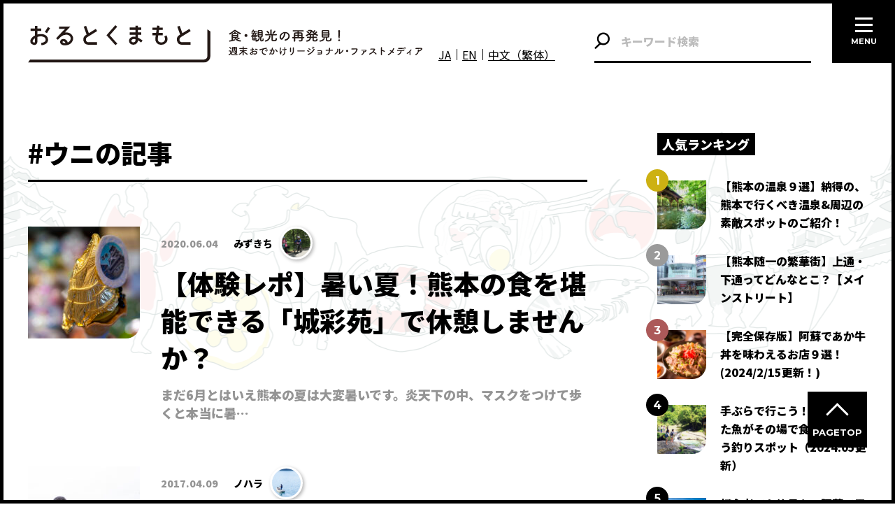

--- FILE ---
content_type: text/html; charset=UTF-8
request_url: https://akumamoto.jp/archives/tag/%E3%82%A6%E3%83%8B
body_size: 15101
content:
<!DOCTYPE html>
<html lang="ja">
<head>
<meta charset="utf-8">
<meta name="viewport" content="width=device-width, initial-scale=1">
<script src="https://akumamoto.jp/wp/wp-content/themes/akumamoto/js/viewport.js"></script>
<meta http-equiv="X-UA-Compatible" content="IE=edge">
<title>ウニ | おるとくまもと</title>

		<!-- All in One SEO 4.9.3 - aioseo.com -->
	<meta name="robots" content="max-image-preview:large" />
	<meta name="google-site-verification" content="qTyJIC1gue32ky6xC6G8o-zCMajHW57uBIZs3oR3epU" />
	<meta name="keywords" content="熊本城.kumamotojo,熊本.kumamoto,特別公開,城彩苑,あじさい,ウニ,雲丹,うにコロッケ,ソフトクリーム,かき氷,天草海まる,五木屋本舗,生うに豆腐,お茶の泉園,金箔ソフト" />
	<link rel="canonical" href="https://akumamoto.jp/archives/tag/%e3%82%a6%e3%83%8b" />
	<meta name="generator" content="All in One SEO (AIOSEO) 4.9.3" />

		<!-- Google tag (gtag.js) -->
<script async src="https://www.googletagmanager.com/gtag/js?id=G-6P4B9X7128"></script>
<script>
window.dataLayer = window.dataLayer || [];
function gtag(){dataLayer.push(arguments);}
gtag('js', new Date());
gtag('config', 'G-6P4B9X7128');
</script>
<!-- END Google tag (gtag.js) -->
		<script type="application/ld+json" class="aioseo-schema">
			{"@context":"https:\/\/schema.org","@graph":[{"@type":"BreadcrumbList","@id":"https:\/\/akumamoto.jp\/archives\/tag\/%E3%82%A6%E3%83%8B#breadcrumblist","itemListElement":[{"@type":"ListItem","@id":"https:\/\/akumamoto.jp#listItem","position":1,"name":"\u30db\u30fc\u30e0","item":"https:\/\/akumamoto.jp","nextItem":{"@type":"ListItem","@id":"https:\/\/akumamoto.jp\/archives\/tag\/%e3%82%a6%e3%83%8b#listItem","name":"\u30a6\u30cb"}},{"@type":"ListItem","@id":"https:\/\/akumamoto.jp\/archives\/tag\/%e3%82%a6%e3%83%8b#listItem","position":2,"name":"\u30a6\u30cb","previousItem":{"@type":"ListItem","@id":"https:\/\/akumamoto.jp#listItem","name":"\u30db\u30fc\u30e0"}}]},{"@type":"CollectionPage","@id":"https:\/\/akumamoto.jp\/archives\/tag\/%E3%82%A6%E3%83%8B#collectionpage","url":"https:\/\/akumamoto.jp\/archives\/tag\/%E3%82%A6%E3%83%8B","name":"\u30a6\u30cb | \u304a\u308b\u3068\u304f\u307e\u3082\u3068","inLanguage":"ja","isPartOf":{"@id":"https:\/\/akumamoto.jp\/#website"},"breadcrumb":{"@id":"https:\/\/akumamoto.jp\/archives\/tag\/%E3%82%A6%E3%83%8B#breadcrumblist"}},{"@type":"Organization","@id":"https:\/\/akumamoto.jp\/#organization","name":"\u304a\u308b\u3068\u304f\u307e\u3082\u3068","description":"\u718a\u672c\u3092\u3082\u3063\u3068\u597d\u304d\u306b\u306a\u308b\u6700\u65b0\u60c5\u5831\u306e\u767a\u4fe1\u30e1\u30c7\u30a3\u30a2\u3010\u304a\u308b\u3068\u304f\u307e\u3082\u3068\u3011","url":"https:\/\/akumamoto.jp\/","telephone":"+81962766655","logo":{"@type":"ImageObject","url":"https:\/\/akumamoto.jp\/wp\/wp-content\/uploads\/2024\/02\/ogp.png","@id":"https:\/\/akumamoto.jp\/archives\/tag\/%E3%82%A6%E3%83%8B\/#organizationLogo","width":1200,"height":1200},"image":{"@id":"https:\/\/akumamoto.jp\/archives\/tag\/%E3%82%A6%E3%83%8B\/#organizationLogo"},"sameAs":["https:\/\/www.instagram.com\/altkumamoto\/"]},{"@type":"WebSite","@id":"https:\/\/akumamoto.jp\/#website","url":"https:\/\/akumamoto.jp\/","name":"\u304a\u308b\u3068\u304f\u307e\u3082\u3068","description":"\u718a\u672c\u3092\u3082\u3063\u3068\u597d\u304d\u306b\u306a\u308b\u6700\u65b0\u60c5\u5831\u306e\u767a\u4fe1\u30e1\u30c7\u30a3\u30a2\u3010\u304a\u308b\u3068\u304f\u307e\u3082\u3068\u3011","inLanguage":"ja","publisher":{"@id":"https:\/\/akumamoto.jp\/#organization"}}]}
		</script>
		<!-- All in One SEO -->

<link rel='dns-prefetch' href='//cdnjs.cloudflare.com' />
<link rel='dns-prefetch' href='//use.fontawesome.com' />
<link rel='dns-prefetch' href='//s.w.org' />
<script id="wpp-js" src="https://akumamoto.jp/wp/wp-content/plugins/wordpress-popular-posts/assets/js/wpp.min.js?ver=7.3.3" data-sampling="0" data-sampling-rate="100" data-api-url="https://akumamoto.jp/wp-json/wordpress-popular-posts" data-post-id="0" data-token="02c344ecf0" data-lang="0" data-debug="0" type="text/javascript"></script>
<link rel="alternate" type="application/rss+xml" title="おるとくまもと &raquo; ウニ タグのフィード" href="https://akumamoto.jp/archives/tag/%e3%82%a6%e3%83%8b/feed" />
		<script type="text/javascript">
			window._wpemojiSettings = {"baseUrl":"https:\/\/s.w.org\/images\/core\/emoji\/13.0.1\/72x72\/","ext":".png","svgUrl":"https:\/\/s.w.org\/images\/core\/emoji\/13.0.1\/svg\/","svgExt":".svg","source":{"concatemoji":"https:\/\/akumamoto.jp\/wp\/wp-includes\/js\/wp-emoji-release.min.js?ver=5.7.14"}};
			!function(e,a,t){var n,r,o,i=a.createElement("canvas"),p=i.getContext&&i.getContext("2d");function s(e,t){var a=String.fromCharCode;p.clearRect(0,0,i.width,i.height),p.fillText(a.apply(this,e),0,0);e=i.toDataURL();return p.clearRect(0,0,i.width,i.height),p.fillText(a.apply(this,t),0,0),e===i.toDataURL()}function c(e){var t=a.createElement("script");t.src=e,t.defer=t.type="text/javascript",a.getElementsByTagName("head")[0].appendChild(t)}for(o=Array("flag","emoji"),t.supports={everything:!0,everythingExceptFlag:!0},r=0;r<o.length;r++)t.supports[o[r]]=function(e){if(!p||!p.fillText)return!1;switch(p.textBaseline="top",p.font="600 32px Arial",e){case"flag":return s([127987,65039,8205,9895,65039],[127987,65039,8203,9895,65039])?!1:!s([55356,56826,55356,56819],[55356,56826,8203,55356,56819])&&!s([55356,57332,56128,56423,56128,56418,56128,56421,56128,56430,56128,56423,56128,56447],[55356,57332,8203,56128,56423,8203,56128,56418,8203,56128,56421,8203,56128,56430,8203,56128,56423,8203,56128,56447]);case"emoji":return!s([55357,56424,8205,55356,57212],[55357,56424,8203,55356,57212])}return!1}(o[r]),t.supports.everything=t.supports.everything&&t.supports[o[r]],"flag"!==o[r]&&(t.supports.everythingExceptFlag=t.supports.everythingExceptFlag&&t.supports[o[r]]);t.supports.everythingExceptFlag=t.supports.everythingExceptFlag&&!t.supports.flag,t.DOMReady=!1,t.readyCallback=function(){t.DOMReady=!0},t.supports.everything||(n=function(){t.readyCallback()},a.addEventListener?(a.addEventListener("DOMContentLoaded",n,!1),e.addEventListener("load",n,!1)):(e.attachEvent("onload",n),a.attachEvent("onreadystatechange",function(){"complete"===a.readyState&&t.readyCallback()})),(n=t.source||{}).concatemoji?c(n.concatemoji):n.wpemoji&&n.twemoji&&(c(n.twemoji),c(n.wpemoji)))}(window,document,window._wpemojiSettings);
		</script>
		<style type="text/css">
img.wp-smiley,
img.emoji {
	display: inline !important;
	border: none !important;
	box-shadow: none !important;
	height: 1em !important;
	width: 1em !important;
	margin: 0 .07em !important;
	vertical-align: -0.1em !important;
	background: none !important;
	padding: 0 !important;
}
</style>
	<link rel='stylesheet' id='wpfp-css' href='https://akumamoto.jp/wp/wp-content/plugins/wp-favorite-posts/wpfp.css' type='text/css' />
<link rel='stylesheet' id='wp-customer-reviews-3-frontend-css'  href='https://akumamoto.jp/wp/wp-content/plugins/wp-customer-reviews/css/wp-customer-reviews.css?ver=3.7.7' type='text/css' media='all' />
<link rel='stylesheet' id='sbr_styles-css'  href='https://akumamoto.jp/wp/wp-content/plugins/reviews-feed/assets/css/sbr-styles.min.css?ver=2.1.1' type='text/css' media='all' />
<link rel='stylesheet' id='sbi_styles-css'  href='https://akumamoto.jp/wp/wp-content/plugins/instagram-feed/css/sbi-styles.min.css?ver=6.10.0' type='text/css' media='all' />
<link rel='stylesheet' id='wp-block-library-css'  href='https://akumamoto.jp/wp/wp-includes/css/dist/block-library/style.min.css?ver=5.7.14' type='text/css' media='all' />
<link rel='stylesheet' id='aioseo/css/src/vue/standalone/blocks/table-of-contents/global.scss-css'  href='https://akumamoto.jp/wp/wp-content/plugins/all-in-one-seo-pack/dist/Lite/assets/css/table-of-contents/global.e90f6d47.css?ver=4.9.3' type='text/css' media='all' />
<link rel='stylesheet' id='contact-form-7-css'  href='https://akumamoto.jp/wp/wp-content/plugins/contact-form-7/includes/css/styles.css?ver=5.4.1' type='text/css' media='all' />
<link rel='stylesheet' id='ctf_styles-css'  href='https://akumamoto.jp/wp/wp-content/plugins/custom-twitter-feeds/css/ctf-styles.min.css?ver=2.3.1' type='text/css' media='all' />
<link rel='stylesheet' id='ppress-frontend-css'  href='https://akumamoto.jp/wp/wp-content/plugins/wp-user-avatar/assets/css/frontend.min.css?ver=4.16.2' type='text/css' media='all' />
<link rel='stylesheet' id='ppress-flatpickr-css'  href='https://akumamoto.jp/wp/wp-content/plugins/wp-user-avatar/assets/flatpickr/flatpickr.min.css?ver=4.16.2' type='text/css' media='all' />
<link rel='stylesheet' id='ppress-select2-css'  href='https://akumamoto.jp/wp/wp-content/plugins/wp-user-avatar/assets/select2/select2.min.css?ver=5.7.14' type='text/css' media='all' />
<link rel='stylesheet' id='cff-css'  href='https://akumamoto.jp/wp/wp-content/plugins/custom-facebook-feed/assets/css/cff-style.min.css?ver=4.3.4' type='text/css' media='all' />
<link rel='stylesheet' id='sb-font-awesome-css'  href='https://akumamoto.jp/wp/wp-content/plugins/custom-facebook-feed/assets/css/font-awesome.min.css?ver=4.7.0' type='text/css' media='all' />
<link rel='stylesheet' id='dashicons-css'  href='https://akumamoto.jp/wp/wp-includes/css/dashicons.min.css?ver=5.7.14' type='text/css' media='all' />
<link rel='stylesheet' id='wordpress-popular-posts-css-css'  href='https://akumamoto.jp/wp/wp-content/plugins/wordpress-popular-posts/assets/css/wpp.css?ver=7.3.3' type='text/css' media='all' />
<link rel='stylesheet' id='ligature-symbols-css'  href='https://akumamoto.jp/wp/wp-content/plugins/gianism/assets/css/lsf.css?ver=2.11' type='text/css' media='all' />
<link rel='stylesheet' id='gianism-css'  href='https://akumamoto.jp/wp/wp-content/plugins/gianism/assets/css/gianism-style.css?ver=4.4.0' type='text/css' media='all' />
<link rel='stylesheet' id='main-style-css'  href='https://akumamoto.jp/wp/wp-content/themes/akumamoto/style.css?ver=5.7.14' type='text/css' media='all' />
<link rel='stylesheet' id='font-awesome-css'  href='https://use.fontawesome.com/releases/v5.15.2/css/all.css?ver=5.7.14' type='text/css' media='all' />
<script type='text/javascript' src='https://akumamoto.jp/wp/wp-includes/js/jquery/jquery.min.js?ver=3.5.1' id='jquery-core-js'></script>
<script type='text/javascript' src='https://akumamoto.jp/wp/wp-includes/js/jquery/jquery-migrate.min.js?ver=3.3.2' id='jquery-migrate-js'></script>
<script type='text/javascript' src='https://akumamoto.jp/wp/wp-content/plugins/wp-customer-reviews/js/wp-customer-reviews.js?ver=3.7.7' id='wp-customer-reviews-3-frontend-js'></script>
<script type='text/javascript' src='https://akumamoto.jp/wp/wp-content/plugins/wp-user-avatar/assets/flatpickr/flatpickr.min.js?ver=4.16.2' id='ppress-flatpickr-js'></script>
<script type='text/javascript' src='https://akumamoto.jp/wp/wp-content/plugins/wp-user-avatar/assets/select2/select2.min.js?ver=4.16.2' id='ppress-select2-js'></script>
<script type='text/javascript' src='https://akumamoto.jp/wp/wp-content/plugins/wp-favorite-posts/script.js?ver=1.6.8' id='wp-favorite-posts-js'></script>
<link rel="https://api.w.org/" href="https://akumamoto.jp/wp-json/" /><link rel="alternate" type="application/json" href="https://akumamoto.jp/wp-json/wp/v2/tags/1561" /><link rel="EditURI" type="application/rsd+xml" title="RSD" href="https://akumamoto.jp/wp/xmlrpc.php?rsd" />
<link rel="wlwmanifest" type="application/wlwmanifest+xml" href="https://akumamoto.jp/wp/wp-includes/wlwmanifest.xml" /> 
<meta name="generator" content="WordPress 5.7.14" />
		<style>
		.cardboard
		{
			position: relative;
		}
		.cardboard .full-screen
		{
			display: block;
			position: absolute;
			bottom: 8px;
			right: 8px;
			z-index: 999;
			color: #ffffff;
			text-decoration: none;
			border: none;
		}
		</style>
		            <style id="wpp-loading-animation-styles">@-webkit-keyframes bgslide{from{background-position-x:0}to{background-position-x:-200%}}@keyframes bgslide{from{background-position-x:0}to{background-position-x:-200%}}.wpp-widget-block-placeholder,.wpp-shortcode-placeholder{margin:0 auto;width:60px;height:3px;background:#dd3737;background:linear-gradient(90deg,#dd3737 0%,#571313 10%,#dd3737 100%);background-size:200% auto;border-radius:3px;-webkit-animation:bgslide 1s infinite linear;animation:bgslide 1s infinite linear}</style>
            <link rel="preconnect" href="https://fonts.googleapis.com">
<link rel="preconnect" href="https://fonts.gstatic.com" crossorigin>
<link href="https://fonts.googleapis.com/css2?family=Montserrat:wght@700&family=Noto+Sans+JP:wght@400;700;900&display=swap" rel="stylesheet">
<link rel="icon" href="https://akumamoto.jp/wp/wp-content/themes/akumamoto/favicon.ico">
<style type="text/css">.recentcomments a{display:inline !important;padding:0 !important;margin:0 !important;}</style></head>

<body class="archive tag tag-1561">

<header class="header">
    <h1 class="h__logo">
        <a href="https://akumamoto.jp">
            <picture>
                <source media="(min-width: 48rem)" srcset="https://akumamoto.jp/wp/wp-content/themes/akumamoto/img/logo_s_black.svg">
                <img src="https://akumamoto.jp/wp/wp-content/themes/akumamoto/img/logo_v_black.svg" alt="おるとくまもと 食・観光の再発見！ 週末おでかけリージョナル・ファストメディア" loading="lazy" width="140">            </picture>
        </a>
    </h1><!-- /.h__logo -->
    <div class="l-header-content">
        <div class="l-header-language-switcher">
            <a href="/">JA</a>
            <a href="https://en.akumamoto.jp/">EN</a>
            <a href="https://zh-hant.akumamoto.jp/">中文（繁体）</a>
        </div>
        <form method="get" id="searchform" class="searchform" action="https://akumamoto.jp">
    <input type="text" name="s" id="s" class="input" placeholder="キーワード検索"/>
    <button type="submit" class="button"></button>
</form>    </div>
</header><!-- /.header -->

<div class="bg">
    <p class="bg__img">
            <span>
            <img src="https://akumamoto.jp/wp/wp-content/themes/akumamoto/img/bg.png" srcset="https://akumamoto.jp/wp/wp-content/themes/akumamoto/img/bg.png 1x, https://akumamoto.jp/wp/wp-content/themes/akumamoto/img/bg@2x.png 2x, https://akumamoto.jp/wp/wp-content/themes/akumamoto/img/bg@3x.png 3x" loading="lazy">        </span>
            <span>
            <img src="https://akumamoto.jp/wp/wp-content/themes/akumamoto/img/bg.png" srcset="https://akumamoto.jp/wp/wp-content/themes/akumamoto/img/bg.png 1x, https://akumamoto.jp/wp/wp-content/themes/akumamoto/img/bg@2x.png 2x, https://akumamoto.jp/wp/wp-content/themes/akumamoto/img/bg@3x.png 3x" loading="lazy">        </span>
        </p>
</div><!-- /.bg -->
<section class="sec-Articles">
        <h2 class="sec-Articles__title">#ウニの記事</h2>
    <ul class="posts">
    <li id="post-181001" class="posts-item post-181001 post type-post status-publish format-standard has-post-thumbnail hentry category-magazine category-special category-old-special tag-9201 tag-1561 tag-9281 tag-9221 tag-9321 tag-9191 tag-4581 tag-9211 tag-9331 tag-9271 tag-9341 tag-9291 tag-9301 tag-2291 tag-9131 tag-9231 tag-9311 magazine_category-souvenir magazine_category-gourmet magazine_category-spot area_category-kumamoto-area-en area_category-kumamoto">
<img width="160" height="160" src="https://akumamoto.jp/wp/wp-content/uploads/2020/06/DSC8403-160x160.jpg" class="attachment-archive size-archive wp-post-image" alt="" loading="lazy" srcset="https://akumamoto.jp/wp/wp-content/uploads/2020/06/DSC8403-160x160.jpg 160w, https://akumamoto.jp/wp/wp-content/uploads/2020/06/DSC8403-300x300.jpg 300w, https://akumamoto.jp/wp/wp-content/uploads/2020/06/DSC8403-100x100.jpg 100w, https://akumamoto.jp/wp/wp-content/uploads/2020/06/DSC8403-140x140.jpg 140w, https://akumamoto.jp/wp/wp-content/uploads/2020/06/DSC8403-342x342.jpg 342w, https://akumamoto.jp/wp/wp-content/uploads/2020/06/DSC8403-80x80.jpg 80w, https://akumamoto.jp/wp/wp-content/uploads/2020/06/DSC8403-120x120.jpg 120w" sizes="(max-width: 160px) 100vw, 160px" />    <time datetime="2020-06-04" class="post__time">2020.06.04</time>
    <!-- <p class="post__view">3042view</p> -->
    <p class="post__author post__author--8031 post__author--S">
        <a href="https://akumamoto.jp/archives/author/imada-mizuki">
            <img data-del="avatar" src='https://akumamoto.jp/wp/wp-content/uploads/2020/06/b24dcafd530187dfcae1006d953ebc70-100x100.png' class='avatar pp-user-avatar avatar-90 photo ' height='90' width='90'/>            <span class="name">みずきち</span>
        </a>
    </p>
    <p class="post__title">
        <a href="https://akumamoto.jp/archives/181001" class="permalink">【体験レポ】暑い夏！熊本の食を堪能できる「城彩苑」で休憩しませんか？</a>
    </p>
    <p class="post__excerpt">まだ6月とはいえ熊本の夏は大変暑いです。炎天下の中、マスクをつけて歩くと本当に暑…</p>
</li><!-- /.posts-item --><li id="post-42711" class="posts-item post-42711 post type-post status-publish format-standard has-post-thumbnail hentry category-magazine category-special category-old-special tag-1561 tag-1051 tag-1431 tag-781 tag-1681 tag-1951 tag-1961 tag-731 magazine_category-activity magazine_category-interview magazine_category-gourmet magazine_category-lifestyle area_category-amakusa">
<img width="160" height="160" src="https://akumamoto.jp/wp/wp-content/uploads/2017/04/fb4805dda70c9ab000c121379dce69ad-160x160.jpg" class="attachment-archive size-archive wp-post-image" alt="" loading="lazy" srcset="https://akumamoto.jp/wp/wp-content/uploads/2017/04/fb4805dda70c9ab000c121379dce69ad-160x160.jpg 160w, https://akumamoto.jp/wp/wp-content/uploads/2017/04/fb4805dda70c9ab000c121379dce69ad-300x300.jpg 300w, https://akumamoto.jp/wp/wp-content/uploads/2017/04/fb4805dda70c9ab000c121379dce69ad-100x100.jpg 100w, https://akumamoto.jp/wp/wp-content/uploads/2017/04/fb4805dda70c9ab000c121379dce69ad-140x140.jpg 140w, https://akumamoto.jp/wp/wp-content/uploads/2017/04/fb4805dda70c9ab000c121379dce69ad-342x342.jpg 342w, https://akumamoto.jp/wp/wp-content/uploads/2017/04/fb4805dda70c9ab000c121379dce69ad-80x80.jpg 80w, https://akumamoto.jp/wp/wp-content/uploads/2017/04/fb4805dda70c9ab000c121379dce69ad-120x120.jpg 120w" sizes="(max-width: 160px) 100vw, 160px" />    <time datetime="2017-04-09" class="post__time">2017.04.09</time>
    <!-- <p class="post__view">11820view</p> -->
    <p class="post__author post__author--141 post__author--S">
        <a href="https://akumamoto.jp/archives/author/nohara">
            <img data-del="avatar" src='https://akumamoto.jp/wp/wp-content/uploads/2017/04/noharaprofil_photo01-100x100.jpg' class='avatar pp-user-avatar avatar-90 photo ' height='90' width='90'/>            <span class="name">ノハラ</span>
        </a>
    </p>
    <p class="post__title">
        <a href="https://akumamoto.jp/archives/42711" class="permalink">天草の生産者のみなさんありがとう！旬の食材おいしくいただきます！｜第１回｜漁師の原田さんを訪ねて</a>
    </p>
    <p class="post__excerpt">こんにちは！4月に入ってちょっと経ちますが、まだ、お花見ができていないノハラです…</p>
</li><!-- /.posts-item --><li id="post-23231" class="posts-item post-23231 post type-post status-publish format-standard has-post-thumbnail hentry category-magazine tag-1561 tag-1431 tag-1571 tag-1551 magazine_category-gourmet area_category-amakusa">
<img width="160" height="160" src="https://akumamoto.jp/wp/wp-content/uploads/2017/04/DSC0083-160x160.jpg" class="attachment-archive size-archive wp-post-image" alt="" loading="lazy" srcset="https://akumamoto.jp/wp/wp-content/uploads/2017/04/DSC0083-160x160.jpg 160w, https://akumamoto.jp/wp/wp-content/uploads/2017/04/DSC0083-300x300.jpg 300w, https://akumamoto.jp/wp/wp-content/uploads/2017/04/DSC0083-100x100.jpg 100w, https://akumamoto.jp/wp/wp-content/uploads/2017/04/DSC0083-140x140.jpg 140w, https://akumamoto.jp/wp/wp-content/uploads/2017/04/DSC0083-342x342.jpg 342w, https://akumamoto.jp/wp/wp-content/uploads/2017/04/DSC0083-80x80.jpg 80w, https://akumamoto.jp/wp/wp-content/uploads/2017/04/DSC0083-120x120.jpg 120w" sizes="(max-width: 160px) 100vw, 160px" />    <time datetime="2017-04-06" class="post__time">2017.04.06</time>
    <!-- <p class="post__view">11259view</p> -->
    <p class="post__author post__author--111 post__author--S">
        <a href="https://akumamoto.jp/archives/author/iwami">
            <img data-del="avatar" src='https://akumamoto.jp/wp/wp-content/uploads/2017/04/iwami-100x100.jpg' class='avatar pp-user-avatar avatar-90 photo ' height='90' width='90'/>            <span class="name">iwami</span>
        </a>
    </p>
    <p class="post__title">
        <a href="https://akumamoto.jp/archives/23231" class="permalink">天草の蕎麦と旬のウニ、最強の組み合わせ　うにそば　天草蕎麦処　苓州屋</a>
    </p>
    <p class="post__excerpt">

天草はその昔、苓州と呼ばれていました。対馬を対州（たいしゅう）、壱岐を壱…</p>
</li><!-- /.posts-item -->    </ul><!-- /.posts -->
    </section><!-- /.sec-Articles -->
    <section class="sec-PopularArticles">
        <h2 class="sec-PopularArticles__title title">
            <span class="text">人気ランキング</span>
        </h2><!-- /.title -->
        <ul class="posts">
    <li id="post-47611" class="posts-item post-47611 post type-post status-publish format-standard has-post-thumbnail hentry category-magazine category-pr category-special category-special1 tag-2091 tag-2101 tag-120 tag-2081 tag-10562 tag-1091 tag-671 magazine_category-gourmet magazine_category-hotel magazine_category-spa area_category-yamaga-kikuchi area_category-kumamoto area_category-aso area_category-kurokawa-tuetate-waita">
<img width="160" height="160" src="https://akumamoto.jp/wp/wp-content/uploads/2021/12/ef4fabca5f4e565c98e43bf6524e2259-1016x677-2-160x160.jpg" class="attachment-archive size-archive wp-post-image" alt="" loading="lazy" srcset="https://akumamoto.jp/wp/wp-content/uploads/2021/12/ef4fabca5f4e565c98e43bf6524e2259-1016x677-2-160x160.jpg 160w, https://akumamoto.jp/wp/wp-content/uploads/2021/12/ef4fabca5f4e565c98e43bf6524e2259-1016x677-2-140x140.jpg 140w, https://akumamoto.jp/wp/wp-content/uploads/2021/12/ef4fabca5f4e565c98e43bf6524e2259-1016x677-2-342x342.jpg 342w, https://akumamoto.jp/wp/wp-content/uploads/2021/12/ef4fabca5f4e565c98e43bf6524e2259-1016x677-2-80x80.jpg 80w, https://akumamoto.jp/wp/wp-content/uploads/2021/12/ef4fabca5f4e565c98e43bf6524e2259-1016x677-2-120x120.jpg 120w" sizes="(max-width: 160px) 100vw, 160px" />    <!-- <p class="post__view">302855view</p> -->
    <p class="post__title">
        <a href="https://akumamoto.jp/archives/47611" class="permalink">【熊本の温泉９選】納得の、熊本で行くべき温泉&#038;周辺の素敵スポットのご紹介！</a>
    </p>
</li><!-- /.posts-item --><li id="post-112291" class="posts-item post-112291 post type-post status-publish format-standard has-post-thumbnail hentry category-magazine tag-11636 tag-83 tag-10707 tag-11064 tag-7011 tag-11637 tag-11550 tag-2731 magazine_category-other magazine_category-spot area_category-kumamoto-area-en area_category-kumamoto">
<img width="160" height="160" src="https://akumamoto.jp/wp/wp-content/uploads/2018/05/Shimotori_shop_street_Shintengai_1-160x160.jpg" class="attachment-archive size-archive wp-post-image" alt="" loading="lazy" srcset="https://akumamoto.jp/wp/wp-content/uploads/2018/05/Shimotori_shop_street_Shintengai_1-160x160.jpg 160w, https://akumamoto.jp/wp/wp-content/uploads/2018/05/Shimotori_shop_street_Shintengai_1-300x300.jpg 300w, https://akumamoto.jp/wp/wp-content/uploads/2018/05/Shimotori_shop_street_Shintengai_1-100x100.jpg 100w, https://akumamoto.jp/wp/wp-content/uploads/2018/05/Shimotori_shop_street_Shintengai_1-140x140.jpg 140w, https://akumamoto.jp/wp/wp-content/uploads/2018/05/Shimotori_shop_street_Shintengai_1-342x342.jpg 342w, https://akumamoto.jp/wp/wp-content/uploads/2018/05/Shimotori_shop_street_Shintengai_1-80x80.jpg 80w, https://akumamoto.jp/wp/wp-content/uploads/2018/05/Shimotori_shop_street_Shintengai_1-120x120.jpg 120w" sizes="(max-width: 160px) 100vw, 160px" />    <!-- <p class="post__view">295917view</p> -->
    <p class="post__title">
        <a href="https://akumamoto.jp/archives/112291" class="permalink">【熊本随一の繁華街】上通・下通ってどんなとこ？【メインストリート】</a>
    </p>
</li><!-- /.posts-item --><li id="post-16471" class="posts-item post-16471 post type-post status-publish format-standard has-post-thumbnail hentry category-magazine category-pr category-special category-old-special tag-1631 tag-1641 tag-82 tag-671 magazine_category-gourmet area_category-aso area_category-kurokawa-tuetate-waita">
<img width="160" height="160" src="https://akumamoto.jp/wp/wp-content/uploads/2017/03/DSC_6087-scaled-160x160.jpg" class="attachment-archive size-archive wp-post-image" alt="" loading="lazy" srcset="https://akumamoto.jp/wp/wp-content/uploads/2017/03/DSC_6087-scaled-160x160.jpg 160w, https://akumamoto.jp/wp/wp-content/uploads/2017/03/DSC_6087-scaled-300x300.jpg 300w, https://akumamoto.jp/wp/wp-content/uploads/2017/03/DSC_6087-scaled-100x100.jpg 100w, https://akumamoto.jp/wp/wp-content/uploads/2017/03/DSC_6087-scaled-140x140.jpg 140w, https://akumamoto.jp/wp/wp-content/uploads/2017/03/DSC_6087-scaled-342x342.jpg 342w, https://akumamoto.jp/wp/wp-content/uploads/2017/03/DSC_6087-scaled-80x80.jpg 80w, https://akumamoto.jp/wp/wp-content/uploads/2017/03/DSC_6087-scaled-120x120.jpg 120w" sizes="(max-width: 160px) 100vw, 160px" />    <!-- <p class="post__view">238054view</p> -->
    <p class="post__title">
        <a href="https://akumamoto.jp/archives/16471" class="permalink">【完全保存版】阿蘇であか牛丼を味わえるお店９選！(2024/2/15更新！)</a>
    </p>
</li><!-- /.posts-item --><li id="post-14801" class="posts-item post-14801 post type-post status-publish format-standard has-post-thumbnail hentry category-magazine category-pr tag-1921 tag-1941 tag-1931 tag-671 magazine_category-activity area_category-aso-area-en area_category-aso">
<img width="160" height="160" src="https://akumamoto.jp/wp/wp-content/uploads/2017/03/0d40a5e4a645fc6b96e767d64ac0878e-960x748-58db58ebbb717-160x160.png" class="attachment-archive size-archive wp-post-image" alt="" loading="lazy" srcset="https://akumamoto.jp/wp/wp-content/uploads/2017/03/0d40a5e4a645fc6b96e767d64ac0878e-960x748-58db58ebbb717-160x160.png 160w, https://akumamoto.jp/wp/wp-content/uploads/2017/03/0d40a5e4a645fc6b96e767d64ac0878e-960x748-58db58ebbb717-300x300.png 300w, https://akumamoto.jp/wp/wp-content/uploads/2017/03/0d40a5e4a645fc6b96e767d64ac0878e-960x748-58db58ebbb717-100x100.png 100w, https://akumamoto.jp/wp/wp-content/uploads/2017/03/0d40a5e4a645fc6b96e767d64ac0878e-960x748-58db58ebbb717-140x140.png 140w, https://akumamoto.jp/wp/wp-content/uploads/2017/03/0d40a5e4a645fc6b96e767d64ac0878e-960x748-58db58ebbb717-342x342.png 342w, https://akumamoto.jp/wp/wp-content/uploads/2017/03/0d40a5e4a645fc6b96e767d64ac0878e-960x748-58db58ebbb717-80x80.png 80w, https://akumamoto.jp/wp/wp-content/uploads/2017/03/0d40a5e4a645fc6b96e767d64ac0878e-960x748-58db58ebbb717-120x120.png 120w" sizes="(max-width: 160px) 100vw, 160px" />    <!-- <p class="post__view">175240view</p> -->
    <p class="post__title">
        <a href="https://akumamoto.jp/archives/14801" class="permalink">手ぶらで行こう！渓流で釣った魚がその場で食べられちゃう釣りスポット（2024.05更新）</a>
    </p>
</li><!-- /.posts-item --><li id="post-42951" class="posts-item post-42951 post type-post status-publish format-standard has-post-thumbnail hentry category-magazine tag-2051 tag-104 tag-2061 tag-671 tag-2041 magazine_category-landscape area_category-aso-area-en area_category-aso">
<img width="160" height="160" src="https://akumamoto.jp/wp/wp-content/uploads/2017/04/bcc9031e9877545faa3577f2ea9a632c-scaled-160x160.jpg" class="attachment-archive size-archive wp-post-image" alt="" loading="lazy" srcset="https://akumamoto.jp/wp/wp-content/uploads/2017/04/bcc9031e9877545faa3577f2ea9a632c-scaled-160x160.jpg 160w, https://akumamoto.jp/wp/wp-content/uploads/2017/04/bcc9031e9877545faa3577f2ea9a632c-scaled-300x300.jpg 300w, https://akumamoto.jp/wp/wp-content/uploads/2017/04/bcc9031e9877545faa3577f2ea9a632c-scaled-100x100.jpg 100w, https://akumamoto.jp/wp/wp-content/uploads/2017/04/bcc9031e9877545faa3577f2ea9a632c-scaled-140x140.jpg 140w, https://akumamoto.jp/wp/wp-content/uploads/2017/04/bcc9031e9877545faa3577f2ea9a632c-scaled-342x342.jpg 342w, https://akumamoto.jp/wp/wp-content/uploads/2017/04/bcc9031e9877545faa3577f2ea9a632c-scaled-80x80.jpg 80w, https://akumamoto.jp/wp/wp-content/uploads/2017/04/bcc9031e9877545faa3577f2ea9a632c-scaled-120x120.jpg 120w" sizes="(max-width: 160px) 100vw, 160px" />    <!-- <p class="post__view">142709view</p> -->
    <p class="post__title">
        <a href="https://akumamoto.jp/archives/42951" class="permalink">初心者でも絶景を！阿蘇で雲海を見るなら…。準備＆オススメスポットをまとめてみました。</a>
    </p>
</li><!-- /.posts-item -->        </ul><!-- /.posts -->
    </section><!-- /.sec-PopularArticles -->
<ul class="banners">
    <li class="banner">
        <a href="https://akumamoto.jp/workation/" target="_blank">
            <img src="https://akumamoto.jp/wp/wp-content/themes/akumamoto/img/bnr_workation.jpg" alt="WORKATION in KUMAMOTO">
        </a>
    </li>
    <li class="banner">
        <a href="https://akumamoto.jp/activity-guide/" target="_blank">
            <img src="https://akumamoto.jp/wp/wp-content/themes/akumamoto/img/bnr_activity_guide.jpg" alt="人生を豊かにする、特別な出逢いがここにある。">
        </a>
    </li>
    <li class="banner">
        <a href="https://a.attractive-j.com/eng-kumamoto-sp/" target="_blank">
            <img src="https://akumamoto.jp/wp/wp-content/themes/akumamoto/img/bnr_samurai_culture.png" alt="Special experience of Kumamoto Samurai culture">
        </a>
    </li>
    <li class="banner">
        <a href="https://akumamoto.jp/aso_tour/" target="_blank">
            <img src="https://akumamoto.jp/wp/wp-content/themes/akumamoto/img/bnr_asokuju.jpg" alt="ASO Kuju TRIP 絶景、星空、リフレッシュ… 一生の思い出になる私たちの阿蘇へご褒美旅に出かけよう♪ おとなの満喫阿蘇び旅 Aso Kuju Enjoy tours">
        </a>
    </li>
    <li class="banner">
        <a href="https://nasse.com/kumamoto/" target="_blank">
            <img src="https://akumamoto.jp/wp/wp-content/themes/akumamoto/img/bnr_nasse.jpg" alt="NASSE online 地元熊本のナッセ編集部おすすめの熊本情報">
        </a>
    </li>
</ul><!-- /.banners -->
<section class="sec-PrArticles">
    <h2 class="title">
        <span class="text">是非見てほしいPR記事</span>
    </h2><!-- /.title -->
    <ul class="posts">
    <li id="post-231237" class="posts-item post-231237 post type-post status-publish format-standard has-post-thumbnail hentry category-magazine category-pr tag-10879 tag-11611 tag-11821 tag-11817 tag-4471 tag-11818 tag-11138 tag-11408 tag-11824 tag-11819 tag-3111 tag-11823 tag-11822 tag-11820 tag-2241 magazine_category-interview magazine_category-gourmet magazine_category-etc magazine_category-area area_category-aso-area-en area_category-kumamoto-area-en area_category-10866 area_category-yamaga-kikuchi area_category-kumamoto area_category-aso">
<img width="342" height="342" src="https://akumamoto.jp/wp/wp-content/uploads/2025/12/4781259fea18c2a6068ffd35df3749df-342x342.jpg" class="attachment-archive_L size-archive_L wp-post-image" alt="" loading="lazy" srcset="https://akumamoto.jp/wp/wp-content/uploads/2025/12/4781259fea18c2a6068ffd35df3749df-342x342.jpg 342w, https://akumamoto.jp/wp/wp-content/uploads/2025/12/4781259fea18c2a6068ffd35df3749df-140x140.jpg 140w, https://akumamoto.jp/wp/wp-content/uploads/2025/12/4781259fea18c2a6068ffd35df3749df-160x160.jpg 160w, https://akumamoto.jp/wp/wp-content/uploads/2025/12/4781259fea18c2a6068ffd35df3749df-80x80.jpg 80w, https://akumamoto.jp/wp/wp-content/uploads/2025/12/4781259fea18c2a6068ffd35df3749df-120x120.jpg 120w" sizes="(max-width: 342px) 100vw, 342px" />    <time datetime="2025-12-05" class="post__time">2025.12.05</time>
    <!-- <p class="post__view">374view</p> -->
    <p class="post__author post__author--8412 post__author--L post__author--L--reverse">
        <a href="https://akumamoto.jp/archives/author/glocal-cf">
            <img data-del="avatar" src='https://akumamoto.jp/wp/wp-content/uploads/2023/05/d1aadb9445033c4024dc53ee98887b27-120x120.jpg' class='avatar pp-user-avatar avatar-90 photo ' height='90' width='90'/>            <span class="name">Glocal-CF広報室</span>
        </a>
    </p>
    <p class="post__title">
        <a href="https://akumamoto.jp/archives/231237" class="permalink">極甘蜜芋！熊本大津・なかせ農園「蔵出しベニーモ」の熟成秘密と限定お取り寄せ情報</a>
    </p>
    <p class="post__excerpt">平均糖度30度以上、最高糖度40度！？　熊本・なかせ農園の熟成芋「蔵出しベニーモ」を取材。60日以上の熟成が生む、ねっとり濃厚な蜜の甘さは感動必至。絶品焼き芋レシピや、今だけの限定購入先もご紹介します。</p>
</li><!-- /.posts-item --><li id="post-218097" class="posts-item post-218097 post type-post status-publish format-standard has-post-thumbnail hentry category-magazine category-pr tag-1921 tag-9881 tag-4781 tag-8131 magazine_category-activity area_category-aso-area-en area_category-aso">
<img width="342" height="342" src="https://akumamoto.jp/wp/wp-content/uploads/2023/02/1d4f326e7e40365f7920d066ca78c80a-342x342.png" class="attachment-archive_L size-archive_L wp-post-image" alt="" loading="lazy" srcset="https://akumamoto.jp/wp/wp-content/uploads/2023/02/1d4f326e7e40365f7920d066ca78c80a-342x342.png 342w, https://akumamoto.jp/wp/wp-content/uploads/2023/02/1d4f326e7e40365f7920d066ca78c80a-300x300.png 300w, https://akumamoto.jp/wp/wp-content/uploads/2023/02/1d4f326e7e40365f7920d066ca78c80a-1016x1016.png 1016w, https://akumamoto.jp/wp/wp-content/uploads/2023/02/1d4f326e7e40365f7920d066ca78c80a-140x140.png 140w, https://akumamoto.jp/wp/wp-content/uploads/2023/02/1d4f326e7e40365f7920d066ca78c80a-1536x1536.png 1536w, https://akumamoto.jp/wp/wp-content/uploads/2023/02/1d4f326e7e40365f7920d066ca78c80a-2048x2048.png 2048w, https://akumamoto.jp/wp/wp-content/uploads/2023/02/1d4f326e7e40365f7920d066ca78c80a-160x160.png 160w, https://akumamoto.jp/wp/wp-content/uploads/2023/02/1d4f326e7e40365f7920d066ca78c80a-62x62.png 62w, https://akumamoto.jp/wp/wp-content/uploads/2023/02/1d4f326e7e40365f7920d066ca78c80a-180x180.png 180w, https://akumamoto.jp/wp/wp-content/uploads/2023/02/1d4f326e7e40365f7920d066ca78c80a-200x200.png 200w, https://akumamoto.jp/wp/wp-content/uploads/2023/02/1d4f326e7e40365f7920d066ca78c80a-80x80.png 80w, https://akumamoto.jp/wp/wp-content/uploads/2023/02/1d4f326e7e40365f7920d066ca78c80a-120x120.png 120w, https://akumamoto.jp/wp/wp-content/uploads/2023/02/1d4f326e7e40365f7920d066ca78c80a-e1677224893795.png 1080w" sizes="(max-width: 342px) 100vw, 342px" />    <time datetime="2023-02-24" class="post__time">2023.02.24</time>
    <!-- <p class="post__view">3360view</p> -->
    <p class="post__author post__author--8359 post__author--L post__author--L--reverse">
        <a href="https://akumamoto.jp/archives/author/nekonosuke">
            <img data-del="avatar" src='https://akumamoto.jp/wp/wp-content/uploads/2021/06/65b02d3ec83818a86c93bff0ea06d18a-e1625043844293-100x100.jpg' class='avatar pp-user-avatar avatar-90 photo ' height='90' width='90'/>            <span class="name">おるたん</span>
        </a>
    </p>
    <p class="post__title">
        <a href="https://akumamoto.jp/archives/218097" class="permalink">【3/3までのお得なキャンペーン実施中】自転車で楽しむ熊本県・高森町</a>
    </p>
    <p class="post__excerpt">静かで自然の安らぎあふれる高森町は、車での観光ももちろん、自転車で過ごすのもおすすめ。自分の自転車を持ち込むよし、レンタサイクルもよし。現在、自転車に関するお得なキャンペーンも開催中なのでこのタイミングでぜひ高森を訪れてみてはいかがでしょうか。</p>
</li><!-- /.posts-item --><li id="post-14801" class="posts-item post-14801 post type-post status-publish format-standard has-post-thumbnail hentry category-magazine category-pr tag-1921 tag-1941 tag-1931 tag-671 magazine_category-activity area_category-aso-area-en area_category-aso">
<img width="342" height="342" src="https://akumamoto.jp/wp/wp-content/uploads/2017/03/0d40a5e4a645fc6b96e767d64ac0878e-960x748-58db58ebbb717-342x342.png" class="attachment-archive_L size-archive_L wp-post-image" alt="" loading="lazy" srcset="https://akumamoto.jp/wp/wp-content/uploads/2017/03/0d40a5e4a645fc6b96e767d64ac0878e-960x748-58db58ebbb717-342x342.png 342w, https://akumamoto.jp/wp/wp-content/uploads/2017/03/0d40a5e4a645fc6b96e767d64ac0878e-960x748-58db58ebbb717-300x300.png 300w, https://akumamoto.jp/wp/wp-content/uploads/2017/03/0d40a5e4a645fc6b96e767d64ac0878e-960x748-58db58ebbb717-100x100.png 100w, https://akumamoto.jp/wp/wp-content/uploads/2017/03/0d40a5e4a645fc6b96e767d64ac0878e-960x748-58db58ebbb717-140x140.png 140w, https://akumamoto.jp/wp/wp-content/uploads/2017/03/0d40a5e4a645fc6b96e767d64ac0878e-960x748-58db58ebbb717-160x160.png 160w, https://akumamoto.jp/wp/wp-content/uploads/2017/03/0d40a5e4a645fc6b96e767d64ac0878e-960x748-58db58ebbb717-80x80.png 80w, https://akumamoto.jp/wp/wp-content/uploads/2017/03/0d40a5e4a645fc6b96e767d64ac0878e-960x748-58db58ebbb717-120x120.png 120w" sizes="(max-width: 342px) 100vw, 342px" />    <time datetime="2017-03-19" class="post__time">2017.03.19</time>
    <!-- <p class="post__view">175240view</p> -->
    <p class="post__author post__author--101 post__author--L post__author--L--reverse">
        <a href="https://akumamoto.jp/archives/author/morinaga">
            <img data-del="avatar" src='https://akumamoto.jp/wp/wp-content/uploads/2017/02/DSC_4806-100x100.jpg' class='avatar pp-user-avatar avatar-90 photo ' height='90' width='90'/>            <span class="name">モリナガ</span>
        </a>
    </p>
    <p class="post__title">
        <a href="https://akumamoto.jp/archives/14801" class="permalink">手ぶらで行こう！渓流で釣った魚がその場で食べられちゃう釣りスポット（2024.05更新）</a>
    </p>
    <p class="post__excerpt">涼しさ求めて山で水遊びするなら、渓流釣りはいかがですか？今回は、阿蘇の美しい渓谷で釣りと川魚料理を楽しめる「木郷滝自然つりセンター」をご紹介します。手ぶらで行ける手軽さや、大自然の中で楽しむ釣りの魅力、そして釣りたての魚をその場で調理して食べる贅沢さまで、魅力的なポイントが盛りだくさんです。家族や友人と一緒に、思い出に残る夏を過ごしませんか？</p>
</li><!-- /.posts-item --><li id="post-218505" class="posts-item post-218505 post type-post status-publish format-standard has-post-thumbnail hentry category-magazine category-pr tag-ja tag-10910 tag-10955 tag-10914 tag-10908 tag-10909 tag-10915 tag-2181 tag-10583 tag-10954">
<img width="342" height="342" src="https://akumamoto.jp/wp/wp-content/uploads/2023/03/Fq5zTZJaAAAKeuc-342x342.jpg" class="attachment-archive_L size-archive_L wp-post-image" alt="" loading="lazy" srcset="https://akumamoto.jp/wp/wp-content/uploads/2023/03/Fq5zTZJaAAAKeuc-342x342.jpg 342w, https://akumamoto.jp/wp/wp-content/uploads/2023/03/Fq5zTZJaAAAKeuc-140x140.jpg 140w, https://akumamoto.jp/wp/wp-content/uploads/2023/03/Fq5zTZJaAAAKeuc-160x160.jpg 160w, https://akumamoto.jp/wp/wp-content/uploads/2023/03/Fq5zTZJaAAAKeuc-80x80.jpg 80w, https://akumamoto.jp/wp/wp-content/uploads/2023/03/Fq5zTZJaAAAKeuc-120x120.jpg 120w" sizes="(max-width: 342px) 100vw, 342px" />    <time datetime="2023-03-24" class="post__time">2023.03.24</time>
    <!-- <p class="post__view">2351view</p> -->
    <p class="post__author post__author--8390 post__author--L post__author--L--reverse">
        <a href="https://akumamoto.jp/archives/author/thinktabeena">
            <img data-del="avatar" src='https://akumamoto.jp/wp/wp-content/uploads/2022/03/TABEENA-120x120.png' class='avatar pp-user-avatar avatar-90 photo ' height='90' width='90'/>            <span class="name">tabeena</span>
        </a>
    </p>
    <p class="post__title">
        <a href="https://akumamoto.jp/archives/218505" class="permalink">【九州屈指の農業王国！】やつしろのおいしいもの巡り〜黒田さんのイチゴ編〜</a>
    </p>
    <p class="post__excerpt">豊かな自然に恵まれ、年間を通じて多くの農作物を生産する八代地域。そんな“やつしろのおいしいもの”を巡るこの企画、第四弾はまだまだ旬継続中😋の「いちご」！！　とっておきのスイーツ情報や、生産農家さんへのインタビューとともに、昨年スタートした新プロジェクト「スマート農業やつしろ☆未来創生会議」の取り組みをお伝えします♪</p>
</li><!-- /.posts-item -->    </ul><!-- /.posts -->
    <a href="https://akumamoto.jp/archives/category/pr" class="btn">記事一覧</a>
</section><!-- /.sec-PrArticles -->
<section class="sec-Category sec-Category--L">
    <h2 class="sec-Category__title sec__title">記事カテゴリー</h2>
    <ul class="sec-Category-list">
        <li class="sec-Category__item sec-Category__item--special">
            <a href="https://akumamoto.jp/archives/category/special">
                <span class="text">特集記事</span>
            </a>
        </li>
        <li class="sec-Category__item sec-Category__item--gourmet">
            <a href="https://akumamoto.jp/archives/magazine_category/gourmet">
                <span class="text">グルメ</span>
            </a>
        </li>
        <li class="sec-Category__item sec-Category__item--event">
            <a href="https://akumamoto.jp/archives/magazine_category/event">
                <span class="text">イベント</span>
            </a>
        </li>
        <li class="sec-Category__item sec-Category__item--tour">
            <a href="https://akumamoto.jp/archives/magazine_category/travel">
                <span class="text">旅行・観光</span>
            </a>
        </li>
        <li class="sec-Category__item sec-Category__item--interview">
            <a href="https://akumamoto.jp/archives/magazine_category/interview">
                <span class="text">インタビュー</span>
            </a>
        </li>
        <li class="sec-Category__item sec-Category__item--area">
            <a href="https://akumamoto.jp/archives/magazine_category/area">
                <span class="text">地域</span>
            </a>
        </li>
        <li class="sec-Category__item sec-Category__item--etc">
            <a href="https://akumamoto.jp/archives/magazine_category/etc">
                <span class="text">その他</span>
            </a>
        </li>
    </ul><!-- /.sec-Category-list -->
</section><!-- /.sec-Category --><section class="sec-Tag sec-Archive">
    <h2 class="sec-Tag__title sec__title">人気のタグ</h2>
    <div class="sec-Tag-tags">
        <ul id="sec-Tag-list" class="sec-Tag-list">
     
            <li class="sec-Tag__item">
                <a href="https://akumamoto.jp/archives/tag/%e9%98%bf%e8%98%87">#阿蘇</a>
            </li>
     
            <li class="sec-Tag__item">
                <a href="https://akumamoto.jp/archives/tag/%e3%82%b0%e3%83%ab%e3%83%a1">#グルメ</a>
            </li>
     
            <li class="sec-Tag__item">
                <a href="https://akumamoto.jp/archives/tag/%e3%81%8a%e3%81%a7%e3%81%8b%e3%81%91">#おでかけ</a>
            </li>
     
            <li class="sec-Tag__item">
                <a href="https://akumamoto.jp/archives/tag/%e7%86%8a%e6%9c%ac">#熊本</a>
            </li>
     
            <li class="sec-Tag__item">
                <a href="https://akumamoto.jp/archives/tag/%e3%83%89%e3%83%a9%e3%82%a4%e3%83%96">#ドライブ</a>
            </li>
     
            <li class="sec-Tag__item">
                <a href="https://akumamoto.jp/archives/tag/%e6%ad%b4%e5%8f%b2">#歴史</a>
            </li>
     
            <li class="sec-Tag__item">
                <a href="https://akumamoto.jp/archives/tag/%e7%b5%b6%e6%99%af">#絶景</a>
            </li>
     
            <li class="sec-Tag__item">
                <a href="https://akumamoto.jp/archives/tag/%e3%82%a4%e3%83%99%e3%83%b3%e3%83%88">#イベント</a>
            </li>
     
            <li class="sec-Tag__item">
                <a href="https://akumamoto.jp/archives/tag/%e7%86%8a%e6%9c%ac%e5%b8%82">#熊本市</a>
            </li>
     
            <li class="sec-Tag__item">
                <a href="https://akumamoto.jp/archives/tag/%e6%b8%a9%e6%b3%89">#温泉</a>
            </li>
     
            <li class="sec-Tag__item">
                <a href="https://akumamoto.jp/archives/tag/cafe">#カフェ</a>
            </li>
     
            <li class="sec-Tag__item">
                <a href="https://akumamoto.jp/archives/tag/%e3%83%a9%e3%83%b3%e3%83%81">#ランチ</a>
            </li>
            </ul><!-- /.sec-Tag-list -->
    </div><!-- /.sec-Tag-tags -->
    <!-- <p class="sec-Archive__viewAll">
        <a href="">すべてのタグを見る</a>
    </p> --><!-- /.sec-Archive__viewAll -->
</section><!-- /.sec-Tag -->
<section class="sec-Author">
    <h2 class="sec-Author__title sec__title">人気のキュレーター</h2>
    <ul class="sec-Author-list">
     
        <li class="sec-Author__item sec-Author__item--8361">
            <a href="https://akumamoto.jp/archives/author/haruch">
                <img data-del="avatar" src='https://akumamoto.jp/wp/wp-content/uploads/2021/07/213153069_140802781472730_6470728722099427099_n-80x80.jpg' class='avatar pp-user-avatar avatar-50 photo ' height='50' width='50'/>                <span class="name">haruch</span>
            </a>
        </li>
     
        <li class="sec-Author__item sec-Author__item--8385">
            <a href="https://akumamoto.jp/archives/author/kumamoto-curry">
                <img data-del="avatar" src='https://akumamoto.jp/wp/wp-content/uploads/2021/09/241520634_253129779881419_8701429168747307817_n-62x62.jpg' class='avatar pp-user-avatar avatar-50 photo ' height='50' width='50'/>                <span class="name">熊本カレー党党首</span>
            </a>
        </li>
     
        <li class="sec-Author__item sec-Author__item--8384">
            <a href="https://akumamoto.jp/archives/author/ayu">
                <img data-del="avatar" src='https://akumamoto.jp/wp/wp-content/uploads/2021/09/b48c6fdf2cb1c73534230e4c6db4c3f8-62x62.jpg' class='avatar pp-user-avatar avatar-50 photo ' height='50' width='50'/>                <span class="name">道の駅姫あゆ</span>
            </a>
        </li>
     
        <li class="sec-Author__item sec-Author__item--8387">
            <a href="https://akumamoto.jp/archives/author/yukinako">
                <img data-del="avatar" src='https://akumamoto.jp/wp/wp-content/uploads/2021/09/e3e46d11fc626f0f6a86dcee7025bc2a-62x62.jpg' class='avatar pp-user-avatar avatar-50 photo ' height='50' width='50'/>                <span class="name">きなこ</span>
            </a>
        </li>
     
        <li class="sec-Author__item sec-Author__item--8373">
            <a href="https://akumamoto.jp/archives/author/trlkumamoto">
                <img data-del="avatar" src='https://akumamoto.jp/wp/wp-content/uploads/2022/06/6b2eeabee96865bbf70cdc1192482744-62x62.png' class='avatar pp-user-avatar avatar-50 photo ' height='50' width='50'/>                <span class="name">とよれんたんたん。</span>
            </a>
        </li>
     
        <li class="sec-Author__item sec-Author__item--8362">
            <a href="https://akumamoto.jp/archives/author/glay-film">
                <img data-del="avatar" src='https://akumamoto.jp/wp/wp-content/uploads/2021/07/01deb894bfa015ba816fbbda7f1fe2cc-80x80.jpg' class='avatar pp-user-avatar avatar-50 photo ' height='50' width='50'/>                <span class="name">Gray film</span>
            </a>
        </li>
        </ul><!-- /.sec-Author-list -->
    <!-- <p class="sec-Archive__viewAll">
        <a href="">すべてのキュレーターを見る</a>
    </p> --><!-- /.sec-Archive__viewAll -->
</section><!-- /.sec-Author -->

<section class="sec-SNS">
    <h2 class="sec-SNS__title">おるとくまもとのSNS</h2>
<ul class="SNS">
    <li class="SNS__item SNS__item--facebook">
        <a href="https://www.facebook.com/altkumamoto/" target="_blank">
            <span class="text-2ndOuter">
                <span class="text-1stOuter">
                    <span class="text">Facebook</span>
                </span>
            </span>
        </a>
    </li>
    <li class="SNS__item SNS__item--twitter">
        <a href="https://twitter.com/ALT_kuma" target="_blank">
            <span class="text-2ndOuter">
                <span class="text-1stOuter">
                    <span class="text">Twitter</span>
                </span>
            </span>
        </a>
    </li>
    <li class="SNS__item SNS__item--instagram">
        <a href="https://www.instagram.com/altkumamoto/" target="_blank">
            <span class="text-2ndOuter">
                <span class="text-1stOuter">
                    <span class="text">Instagram</span>
                </span>
            </span>
        </a>
    </li>
</ul><!-- /.SNS --></section><!-- /.sec-SNS -->

<p class="pageTop">
    <a href="#">
        <span class="arrow"></span>
        <span class="text">PAGETOP</span>
    </a>
</p><!-- /.pageTop -->

<footer class="footer">
    <div class="f-menu">
<ul class="menu-pages--1st">
    <li class="menu-pages--1st__item">
        <a href="https://akumamoto.jp/about">当サイトについて</a>
    </li>
    <li class="menu-pages--1st__item">
        <a href="https://akumamoto.jp/area">エリア一覧</a>
    </li>
    <li class="menu-pages--1st__item">
        <a href="https://akumamoto.jp/populartags">人気のタグ</a>
    </li>
    <li class="menu-pages--1st__item">
        <a href="https://akumamoto.jp/forums">お問い合わせ</a>
    </li>
</ul><!-- /.menu-pages--1st -->
<ul class="menu-pages--2nd">
    <li class="menu-pages--2nd__item">
        <a href="https://k-dmc.co.jp" target="_blank">運営会社</a>
    </li>
    <li class="menu-pages--2nd__item">
        <a href="https://akumamoto.jp/?page_id=29591">非公開: 特定商取引法に基づく表記</a>
    </li>
    <li class="menu-pages--2nd__item">
        <a href="https://akumamoto.jp/policies">プライバシーポリシー</a>
    </li>
</ul><!-- /.menu-pages--2nd -->    </div><!-- /.f-menu -->
    <div class="f-description">
        <h2 class="f__logo">
            <a href="https://akumamoto.jp">
                <img src="https://akumamoto.jp/wp/wp-content/themes/akumamoto/img/logo_v_black.svg" alt="おるとくまもと 食・観光の再発見！ 週末おでかけリージョナル・ファストメディア" loading="lazy" width="200">            </a>
        </h2><!-- /.f__logo -->
        <div class="f-description__content">
            <p>おるとくまもとは、九州・熊本に訪れる方に熊本の魅力をもっと知って頂きたいという思いから、観光、食、文化、お祭り、宿、体験（アクティビティ）等の情報を収集し、掲載しているメディアサイトです。</p>
        </div><!-- /.f-description__content -->
        <p class="copyright"><span lang="ja">&copy;</span>2021 Alt Kumamoto</p>
    </div><!-- /.f-description -->
</footer><!-- /.footer -->

<div class="headline">
    <h2 class="headline__title">オススメ</h2>
    <div id="headline" class="swiper-container">
        <ul class="posts swiper-wrapper">
    <li id="post-231324" class="posts-item swiper-slide post-231324 post type-post status-publish format-standard has-post-thumbnail hentry category-magazine tag-11689 tag-11175 tag-791 tag-7331 tag-831 tag-10665 tag-10561 tag-2181 tag-1431 tag-102 tag-1091 magazine_category-art-culture magazine_category-activity magazine_category-event magazine_category-interview magazine_category-gourmet magazine_category-11571 magazine_category-spot magazine_category-area magazine_category-travel magazine_category-11302 area_category-amakusa-area-en area_category-kumamoto-area-en area_category-yatsushiro-minamata-yunoko-area-en area_category-11367 area_category-amakusa area_category-kumamoto">
<img width="160" height="160" src="https://akumamoto.jp/wp/wp-content/uploads/2025/12/2fa222eb5ca8bc2ef60b66f2721c5fe0-160x160.jpg" class="attachment-archive size-archive wp-post-image" alt="" loading="lazy" srcset="https://akumamoto.jp/wp/wp-content/uploads/2025/12/2fa222eb5ca8bc2ef60b66f2721c5fe0-160x160.jpg 160w, https://akumamoto.jp/wp/wp-content/uploads/2025/12/2fa222eb5ca8bc2ef60b66f2721c5fe0-300x300.jpg 300w, https://akumamoto.jp/wp/wp-content/uploads/2025/12/2fa222eb5ca8bc2ef60b66f2721c5fe0-140x140.jpg 140w, https://akumamoto.jp/wp/wp-content/uploads/2025/12/2fa222eb5ca8bc2ef60b66f2721c5fe0-342x342.jpg 342w, https://akumamoto.jp/wp/wp-content/uploads/2025/12/2fa222eb5ca8bc2ef60b66f2721c5fe0-62x62.jpg 62w, https://akumamoto.jp/wp/wp-content/uploads/2025/12/2fa222eb5ca8bc2ef60b66f2721c5fe0-180x180.jpg 180w, https://akumamoto.jp/wp/wp-content/uploads/2025/12/2fa222eb5ca8bc2ef60b66f2721c5fe0-200x200.jpg 200w, https://akumamoto.jp/wp/wp-content/uploads/2025/12/2fa222eb5ca8bc2ef60b66f2721c5fe0-80x80.jpg 80w, https://akumamoto.jp/wp/wp-content/uploads/2025/12/2fa222eb5ca8bc2ef60b66f2721c5fe0-120x120.jpg 120w, https://akumamoto.jp/wp/wp-content/uploads/2025/12/2fa222eb5ca8bc2ef60b66f2721c5fe0.jpg 500w" sizes="(max-width: 160px) 100vw, 160px" />    <!-- <p class="post__view">424view</p> -->
    <p class="post__title">
        <a href="https://akumamoto.jp/archives/231324" class="permalink">【2025年】熊本トレンド総決算！年間PVランキング＆アワード</a>
    </p>
</li><!-- /.posts-item --><li id="post-231179" class="posts-item swiper-slide post-231179 post type-post status-publish format-standard has-post-thumbnail hentry category-magazine tag-11796 tag-6061 tag-11519 tag-11792 tag-11791 tag-11795 tag-11793 tag-11794 magazine_category-art-culture magazine_category-activity magazine_category-event area_category-yamaga-kikuchi-area-en area_category-yamaga-kikuchi">
<img width="160" height="160" src="https://akumamoto.jp/wp/wp-content/uploads/2025/12/5e64d375695293d77d1453d9965071ea-160x160.jpg" class="attachment-archive size-archive wp-post-image" alt="" loading="lazy" srcset="https://akumamoto.jp/wp/wp-content/uploads/2025/12/5e64d375695293d77d1453d9965071ea-160x160.jpg 160w, https://akumamoto.jp/wp/wp-content/uploads/2025/12/5e64d375695293d77d1453d9965071ea-140x140.jpg 140w, https://akumamoto.jp/wp/wp-content/uploads/2025/12/5e64d375695293d77d1453d9965071ea-342x342.jpg 342w, https://akumamoto.jp/wp/wp-content/uploads/2025/12/5e64d375695293d77d1453d9965071ea-80x80.jpg 80w, https://akumamoto.jp/wp/wp-content/uploads/2025/12/5e64d375695293d77d1453d9965071ea-120x120.jpg 120w" sizes="(max-width: 160px) 100vw, 160px" />    <!-- <p class="post__view">225view</p> -->
    <p class="post__title">
        <a href="https://akumamoto.jp/archives/231179" class="permalink">雨でも心に残る山鹿灯籠まつり。千人灯籠踊り中止の裏側で見えた「人の温かさ」と伝統に触れる感動体験記</a>
    </p>
</li><!-- /.posts-item --><li id="post-231156" class="posts-item swiper-slide post-231156 post type-post status-publish format-standard has-post-thumbnail hentry category-magazine tag-yk35 tag-11802 tag-1571 tag-10162 tag-2081 tag-11807 tag-11800 tag-11803 tag-11804 tag-11801 tag-11805 tag-11799 magazine_category-11302 area_category-kumamoto-area-en area_category-10280">
<img width="160" height="160" src="https://akumamoto.jp/wp/wp-content/uploads/2025/11/ed67d4510776ba59c046fa6cee1a6cfb-160x160.jpg" class="attachment-archive size-archive wp-post-image" alt="" loading="lazy" srcset="https://akumamoto.jp/wp/wp-content/uploads/2025/11/ed67d4510776ba59c046fa6cee1a6cfb-160x160.jpg 160w, https://akumamoto.jp/wp/wp-content/uploads/2025/11/ed67d4510776ba59c046fa6cee1a6cfb-140x140.jpg 140w, https://akumamoto.jp/wp/wp-content/uploads/2025/11/ed67d4510776ba59c046fa6cee1a6cfb-340x342.jpg 340w, https://akumamoto.jp/wp/wp-content/uploads/2025/11/ed67d4510776ba59c046fa6cee1a6cfb-80x80.jpg 80w, https://akumamoto.jp/wp/wp-content/uploads/2025/11/ed67d4510776ba59c046fa6cee1a6cfb-120x120.jpg 120w" sizes="(max-width: 160px) 100vw, 160px" />    <!-- <p class="post__view">411view</p> -->
    <p class="post__title">
        <a href="https://akumamoto.jp/archives/231156" class="permalink">お酒の神様「野白金一」来年、生誕150年を迎えます！赤酒の地を「清酒の聖地」へ導いた偉業</a>
    </p>
</li><!-- /.posts-item --><li id="post-231089" class="posts-item swiper-slide post-231089 post type-post status-publish format-standard has-post-thumbnail hentry category-magazine tag-11798 tag-11785 tag-11797 tag-1431 tag-1701 tag-104 magazine_category-spot magazine_category-area magazine_category-travel magazine_category-landscape area_category-amakusa-area-en area_category-kumamoto-area-en area_category-amakusa">
<img width="160" height="160" src="https://akumamoto.jp/wp/wp-content/uploads/2025/11/c0851b380f33fc0d9368e06a33225440-160x160.jpg" class="attachment-archive size-archive wp-post-image" alt="" loading="lazy" srcset="https://akumamoto.jp/wp/wp-content/uploads/2025/11/c0851b380f33fc0d9368e06a33225440-160x160.jpg 160w, https://akumamoto.jp/wp/wp-content/uploads/2025/11/c0851b380f33fc0d9368e06a33225440-140x140.jpg 140w, https://akumamoto.jp/wp/wp-content/uploads/2025/11/c0851b380f33fc0d9368e06a33225440-342x342.jpg 342w, https://akumamoto.jp/wp/wp-content/uploads/2025/11/c0851b380f33fc0d9368e06a33225440-80x80.jpg 80w, https://akumamoto.jp/wp/wp-content/uploads/2025/11/c0851b380f33fc0d9368e06a33225440-120x120.jpg 120w" sizes="(max-width: 160px) 100vw, 160px" />    <!-- <p class="post__view">545view</p> -->
    <p class="post__title">
        <a href="https://akumamoto.jp/archives/231089" class="permalink">【天空の鳥居】天草最高峰・倉岳神社で出会う360度パノラマ絶景</a>
    </p>
</li><!-- /.posts-item --><li id="post-231237" class="posts-item swiper-slide post-231237 post type-post status-publish format-standard has-post-thumbnail hentry category-magazine category-pr tag-10879 tag-11611 tag-11821 tag-11817 tag-4471 tag-11818 tag-11138 tag-11408 tag-11824 tag-11819 tag-3111 tag-11823 tag-11822 tag-11820 tag-2241 magazine_category-interview magazine_category-gourmet magazine_category-etc magazine_category-area area_category-aso-area-en area_category-kumamoto-area-en area_category-10866 area_category-yamaga-kikuchi area_category-kumamoto area_category-aso">
<img width="160" height="160" src="https://akumamoto.jp/wp/wp-content/uploads/2025/12/4781259fea18c2a6068ffd35df3749df-160x160.jpg" class="attachment-archive size-archive wp-post-image" alt="" loading="lazy" srcset="https://akumamoto.jp/wp/wp-content/uploads/2025/12/4781259fea18c2a6068ffd35df3749df-160x160.jpg 160w, https://akumamoto.jp/wp/wp-content/uploads/2025/12/4781259fea18c2a6068ffd35df3749df-140x140.jpg 140w, https://akumamoto.jp/wp/wp-content/uploads/2025/12/4781259fea18c2a6068ffd35df3749df-342x342.jpg 342w, https://akumamoto.jp/wp/wp-content/uploads/2025/12/4781259fea18c2a6068ffd35df3749df-80x80.jpg 80w, https://akumamoto.jp/wp/wp-content/uploads/2025/12/4781259fea18c2a6068ffd35df3749df-120x120.jpg 120w" sizes="(max-width: 160px) 100vw, 160px" />    <!-- <p class="post__view">374view</p> -->
    <p class="post__title">
        <a href="https://akumamoto.jp/archives/231237" class="permalink">極甘蜜芋！熊本大津・なかせ農園「蔵出しベニーモ」の熟成秘密と限定お取り寄せ情報</a>
    </p>
</li><!-- /.posts-item -->        </ul><!-- /.posts -->
        <div class="swiper-button swiper-button-prev">
            <span class="arrow">
                <span class="line"></span>
                <span class="line"></span>
            </span>
        </div>
        <div class="swiper-button swiper-button-next">
            <span class="arrow">
                <span class="line"></span>
                <span class="line"></span>
            </span>
        </div>
    </div><!-- /.swiper-container -->
</div><!-- /.headline -->

<div id="menu" class="modal-Menu">
    <div class="modal-Menu__bg"></div>
    <div class="modal-Menu-inner">
        <div class="header">
            <h2 class="h__logo">
                <a href="https://akumamoto.jp">
                    <picture>
                        <source media="(min-width: 48rem)" srcset="https://akumamoto.jp/wp/wp-content/themes/akumamoto/img/logo_s_white.svg">
                        <img src="https://akumamoto.jp/wp/wp-content/themes/akumamoto/img/logo_v_white.svg" alt="おるとくまもと 食・観光の再発見！ 週末おでかけリージョナル・ファストメディア" loading="lazy" width="140">                    </picture>
                </a>
            </h2><!-- /.h__logo -->
            <form method="get" id="searchform" class="searchform" action="https://akumamoto.jp">
    <input type="text" name="s" id="s" class="input" placeholder="キーワード検索"/>
    <button type="submit" class="button"></button>
</form>        </div><!-- /.header -->
        <div class="modal-Menu-contents">
            <p class="modal-Menu-Home modal-Menu-sec sec__title">
                <a href="https://akumamoto.jp">ホーム<span class="arrow"></span></a>
            </p><!-- /.modal-Menu-PR -->
            <p class="modal-Menu-PR modal-Menu-sec sec__title">
                <a href="https://akumamoto.jp/archives/category/pr">PR記事<span class="arrow"></span></a>
            </p><!-- /.modal-Menu-PR -->
<section class="sec-Category">
    <h2 class="sec-Category__title sec__title">記事カテゴリー</h2>
    <ul class="sec-Category-list">
        <li class="sec-Category__item sec-Category__item--special">
            <a href="https://akumamoto.jp/archives/category/special">
                <span class="text">特集記事</span>
            </a>
        </li>
        <li class="sec-Category__item sec-Category__item--gourmet">
            <a href="https://akumamoto.jp/archives/magazine_category/gourmet">
                <span class="text">グルメ</span>
            </a>
        </li>
        <li class="sec-Category__item sec-Category__item--event">
            <a href="https://akumamoto.jp/archives/magazine_category/event">
                <span class="text">イベント</span>
            </a>
        </li>
        <li class="sec-Category__item sec-Category__item--tour">
            <a href="https://akumamoto.jp/archives/magazine_category/travel">
                <span class="text">旅行・観光</span>
            </a>
        </li>
        <li class="sec-Category__item sec-Category__item--interview">
            <a href="https://akumamoto.jp/archives/magazine_category/interview">
                <span class="text">インタビュー</span>
            </a>
        </li>
        <li class="sec-Category__item sec-Category__item--area">
            <a href="https://akumamoto.jp/archives/magazine_category/area">
                <span class="text">地域</span>
            </a>
        </li>
        <li class="sec-Category__item sec-Category__item--etc">
            <a href="https://akumamoto.jp/archives/magazine_category/etc">
                <span class="text">その他</span>
            </a>
        </li>
    </ul><!-- /.sec-Category-list -->
</section><!-- /.sec-Category --><section class="sec-Tag sec-Archive">
    <h2 class="sec-Tag__title sec__title">人気のタグ</h2>
    <div class="sec-Tag-tags">
        <ul class="sec-Tag-list">
     
            <li class="sec-Tag__item">
                <a href="https://akumamoto.jp/archives/tag/%e9%98%bf%e8%98%87">#阿蘇</a>
            </li>
     
            <li class="sec-Tag__item">
                <a href="https://akumamoto.jp/archives/tag/%e3%82%b0%e3%83%ab%e3%83%a1">#グルメ</a>
            </li>
     
            <li class="sec-Tag__item">
                <a href="https://akumamoto.jp/archives/tag/%e3%81%8a%e3%81%a7%e3%81%8b%e3%81%91">#おでかけ</a>
            </li>
     
            <li class="sec-Tag__item">
                <a href="https://akumamoto.jp/archives/tag/%e7%86%8a%e6%9c%ac">#熊本</a>
            </li>
     
            <li class="sec-Tag__item">
                <a href="https://akumamoto.jp/archives/tag/%e3%83%89%e3%83%a9%e3%82%a4%e3%83%96">#ドライブ</a>
            </li>
     
            <li class="sec-Tag__item">
                <a href="https://akumamoto.jp/archives/tag/%e6%ad%b4%e5%8f%b2">#歴史</a>
            </li>
     
            <li class="sec-Tag__item">
                <a href="https://akumamoto.jp/archives/tag/%e7%b5%b6%e6%99%af">#絶景</a>
            </li>
     
            <li class="sec-Tag__item">
                <a href="https://akumamoto.jp/archives/tag/%e3%82%a4%e3%83%99%e3%83%b3%e3%83%88">#イベント</a>
            </li>
     
            <li class="sec-Tag__item">
                <a href="https://akumamoto.jp/archives/tag/%e7%86%8a%e6%9c%ac%e5%b8%82">#熊本市</a>
            </li>
     
            <li class="sec-Tag__item">
                <a href="https://akumamoto.jp/archives/tag/%e6%b8%a9%e6%b3%89">#温泉</a>
            </li>
     
            <li class="sec-Tag__item">
                <a href="https://akumamoto.jp/archives/tag/cafe">#カフェ</a>
            </li>
     
            <li class="sec-Tag__item">
                <a href="https://akumamoto.jp/archives/tag/%e3%83%a9%e3%83%b3%e3%83%81">#ランチ</a>
            </li>
            </ul><!-- /.sec-Tag-list -->
    </div><!-- /.sec-Tag-tags -->
    <!-- <p class="sec-Archive__viewAll">
        <a href="">すべてのタグを見る</a>
    </p> --><!-- /.sec-Archive__viewAll -->
</section><!-- /.sec-Tag -->
<section class="sec-Author">
    <h2 class="sec-Author__title sec__title">人気のキュレーター</h2>
    <ul class="sec-Author-list">
     
        <li class="sec-Author__item sec-Author__item--8361">
            <a href="https://akumamoto.jp/archives/author/haruch">
                <img data-del="avatar" src='https://akumamoto.jp/wp/wp-content/uploads/2021/07/213153069_140802781472730_6470728722099427099_n-80x80.jpg' class='avatar pp-user-avatar avatar-50 photo ' height='50' width='50'/>                <span class="name">haruch</span>
            </a>
        </li>
     
        <li class="sec-Author__item sec-Author__item--8385">
            <a href="https://akumamoto.jp/archives/author/kumamoto-curry">
                <img data-del="avatar" src='https://akumamoto.jp/wp/wp-content/uploads/2021/09/241520634_253129779881419_8701429168747307817_n-62x62.jpg' class='avatar pp-user-avatar avatar-50 photo ' height='50' width='50'/>                <span class="name">熊本カレー党党首</span>
            </a>
        </li>
     
        <li class="sec-Author__item sec-Author__item--8384">
            <a href="https://akumamoto.jp/archives/author/ayu">
                <img data-del="avatar" src='https://akumamoto.jp/wp/wp-content/uploads/2021/09/b48c6fdf2cb1c73534230e4c6db4c3f8-62x62.jpg' class='avatar pp-user-avatar avatar-50 photo ' height='50' width='50'/>                <span class="name">道の駅姫あゆ</span>
            </a>
        </li>
     
        <li class="sec-Author__item sec-Author__item--8387">
            <a href="https://akumamoto.jp/archives/author/yukinako">
                <img data-del="avatar" src='https://akumamoto.jp/wp/wp-content/uploads/2021/09/e3e46d11fc626f0f6a86dcee7025bc2a-62x62.jpg' class='avatar pp-user-avatar avatar-50 photo ' height='50' width='50'/>                <span class="name">きなこ</span>
            </a>
        </li>
     
        <li class="sec-Author__item sec-Author__item--8373">
            <a href="https://akumamoto.jp/archives/author/trlkumamoto">
                <img data-del="avatar" src='https://akumamoto.jp/wp/wp-content/uploads/2022/06/6b2eeabee96865bbf70cdc1192482744-62x62.png' class='avatar pp-user-avatar avatar-50 photo ' height='50' width='50'/>                <span class="name">とよれんたんたん。</span>
            </a>
        </li>
     
        <li class="sec-Author__item sec-Author__item--8362">
            <a href="https://akumamoto.jp/archives/author/glay-film">
                <img data-del="avatar" src='https://akumamoto.jp/wp/wp-content/uploads/2021/07/01deb894bfa015ba816fbbda7f1fe2cc-80x80.jpg' class='avatar pp-user-avatar avatar-50 photo ' height='50' width='50'/>                <span class="name">Gray film</span>
            </a>
        </li>
        </ul><!-- /.sec-Author-list -->
    <!-- <p class="sec-Archive__viewAll">
        <a href="">すべてのキュレーターを見る</a>
    </p> --><!-- /.sec-Archive__viewAll -->
</section><!-- /.sec-Author -->
            <section class="modal-Menu-SNS">
                <h2 class="modal-Menu-SNS__title sec__title">おるとくまもとのSNS</h2>
<ul class="SNS">
    <li class="SNS__item SNS__item--facebook">
        <a href="https://www.facebook.com/altkumamoto/" target="_blank">
            <span class="text-2ndOuter">
                <span class="text-1stOuter">
                    <span class="text">Facebook</span>
                </span>
            </span>
        </a>
    </li>
    <li class="SNS__item SNS__item--twitter">
        <a href="https://twitter.com/ALT_kuma" target="_blank">
            <span class="text-2ndOuter">
                <span class="text-1stOuter">
                    <span class="text">Twitter</span>
                </span>
            </span>
        </a>
    </li>
    <li class="SNS__item SNS__item--instagram">
        <a href="https://www.instagram.com/altkumamoto/" target="_blank">
            <span class="text-2ndOuter">
                <span class="text-1stOuter">
                    <span class="text">Instagram</span>
                </span>
            </span>
        </a>
    </li>
</ul><!-- /.SNS -->            </section><!-- /.modal-Menu-SNS -->
            <div class="modal-Menu-pages">
<ul class="menu-pages--1st">
    <li class="menu-pages--1st__item">
        <a href="https://akumamoto.jp/about">当サイトについて</a>
    </li>
    <li class="menu-pages--1st__item">
        <a href="https://akumamoto.jp/area">エリア一覧</a>
    </li>
    <li class="menu-pages--1st__item">
        <a href="https://akumamoto.jp/populartags">人気のタグ</a>
    </li>
    <li class="menu-pages--1st__item">
        <a href="https://akumamoto.jp/forums">お問い合わせ</a>
    </li>
</ul><!-- /.menu-pages--1st -->
<ul class="menu-pages--2nd">
    <li class="menu-pages--2nd__item">
        <a href="https://k-dmc.co.jp" target="_blank">運営会社</a>
    </li>
    <li class="menu-pages--2nd__item">
        <a href="https://akumamoto.jp/?page_id=29591">非公開: 特定商取引法に基づく表記</a>
    </li>
    <li class="menu-pages--2nd__item">
        <a href="https://akumamoto.jp/policies">プライバシーポリシー</a>
    </li>
</ul><!-- /.menu-pages--2nd -->            </div><!-- /.modal-Menu-pages -->
<ul class="banners">
    <li class="banner">
        <a href="https://akumamoto.jp/workation/" target="_blank">
            <img src="https://akumamoto.jp/wp/wp-content/themes/akumamoto/img/bnr_workation.jpg" alt="WORKATION in KUMAMOTO">
        </a>
    </li>
    <li class="banner">
        <a href="https://akumamoto.jp/activity-guide/" target="_blank">
            <img src="https://akumamoto.jp/wp/wp-content/themes/akumamoto/img/bnr_activity_guide.jpg" alt="人生を豊かにする、特別な出逢いがここにある。">
        </a>
    </li>
    <li class="banner">
        <a href="https://a.attractive-j.com/eng-kumamoto-sp/" target="_blank">
            <img src="https://akumamoto.jp/wp/wp-content/themes/akumamoto/img/bnr_samurai_culture.png" alt="Special experience of Kumamoto Samurai culture">
        </a>
    </li>
    <li class="banner">
        <a href="https://akumamoto.jp/aso_tour/" target="_blank">
            <img src="https://akumamoto.jp/wp/wp-content/themes/akumamoto/img/bnr_asokuju.jpg" alt="ASO Kuju TRIP 絶景、星空、リフレッシュ… 一生の思い出になる私たちの阿蘇へご褒美旅に出かけよう♪ おとなの満喫阿蘇び旅 Aso Kuju Enjoy tours">
        </a>
    </li>
    <li class="banner">
        <a href="https://nasse.com/kumamoto/" target="_blank">
            <img src="https://akumamoto.jp/wp/wp-content/themes/akumamoto/img/bnr_nasse.jpg" alt="NASSE online 地元熊本のナッセ編集部おすすめの熊本情報">
        </a>
    </li>
</ul><!-- /.banners -->        </div><!-- /.modal-Menu-contents -->
    </div><!-- /.modal-Menu-inner -->
</div><!-- /.modal-Menu -->

<button id="hamburger" class="hamburger">
    <span class="hamburger__line">
        <span class="menu">
            <span></span>
            <span></span>
            <span></span>
        </span>
        <span class="close">
            <span></span>
            <span></span>
        </span>
    </span>
    <span class="hamburger__text">
        <span class="menu">MENU</span>
        <span class="close">CLOSE</span>
    </span>
</button><!-- #hamburger -->
<!-- Custom Facebook Feed JS -->
<script type="text/javascript">var cffajaxurl = "https://akumamoto.jp/wp/wp-admin/admin-ajax.php";
var cfflinkhashtags = "true";
</script>
<!-- YouTube Feeds JS -->
<script type="text/javascript">

</script>
<!-- Instagram Feed JS -->
<script type="text/javascript">
var sbiajaxurl = "https://akumamoto.jp/wp/wp-admin/admin-ajax.php";
</script>
<script type='text/javascript' src='https://akumamoto.jp/wp/wp-includes/js/dist/vendor/wp-polyfill.min.js?ver=7.4.4' id='wp-polyfill-js'></script>
<script type='text/javascript' id='wp-polyfill-js-after'>
( 'fetch' in window ) || document.write( '<script src="https://akumamoto.jp/wp/wp-includes/js/dist/vendor/wp-polyfill-fetch.min.js?ver=3.0.0"></scr' + 'ipt>' );( document.contains ) || document.write( '<script src="https://akumamoto.jp/wp/wp-includes/js/dist/vendor/wp-polyfill-node-contains.min.js?ver=3.42.0"></scr' + 'ipt>' );( window.DOMRect ) || document.write( '<script src="https://akumamoto.jp/wp/wp-includes/js/dist/vendor/wp-polyfill-dom-rect.min.js?ver=3.42.0"></scr' + 'ipt>' );( window.URL && window.URL.prototype && window.URLSearchParams ) || document.write( '<script src="https://akumamoto.jp/wp/wp-includes/js/dist/vendor/wp-polyfill-url.min.js?ver=3.6.4"></scr' + 'ipt>' );( window.FormData && window.FormData.prototype.keys ) || document.write( '<script src="https://akumamoto.jp/wp/wp-includes/js/dist/vendor/wp-polyfill-formdata.min.js?ver=3.0.12"></scr' + 'ipt>' );( Element.prototype.matches && Element.prototype.closest ) || document.write( '<script src="https://akumamoto.jp/wp/wp-includes/js/dist/vendor/wp-polyfill-element-closest.min.js?ver=2.0.2"></scr' + 'ipt>' );( 'objectFit' in document.documentElement.style ) || document.write( '<script src="https://akumamoto.jp/wp/wp-includes/js/dist/vendor/wp-polyfill-object-fit.min.js?ver=2.3.4"></scr' + 'ipt>' );
</script>
<script type='text/javascript' id='contact-form-7-js-extra'>
/* <![CDATA[ */
var wpcf7 = {"api":{"root":"https:\/\/akumamoto.jp\/wp-json\/","namespace":"contact-form-7\/v1"}};
/* ]]> */
</script>
<script type='text/javascript' src='https://akumamoto.jp/wp/wp-content/plugins/contact-form-7/includes/js/index.js?ver=5.4.1' id='contact-form-7-js'></script>
<script type='text/javascript' id='ppress-frontend-script-js-extra'>
/* <![CDATA[ */
var pp_ajax_form = {"ajaxurl":"https:\/\/akumamoto.jp\/wp\/wp-admin\/admin-ajax.php","confirm_delete":"Are you sure?","deleting_text":"Deleting...","deleting_error":"An error occurred. Please try again.","nonce":"f2bd8f47a0","disable_ajax_form":"false","is_checkout":"0","is_checkout_tax_enabled":"0","is_checkout_autoscroll_enabled":"true"};
/* ]]> */
</script>
<script type='text/javascript' src='https://akumamoto.jp/wp/wp-content/plugins/wp-user-avatar/assets/js/frontend.min.js?ver=4.16.2' id='ppress-frontend-script-js'></script>
<script type='text/javascript' src='https://akumamoto.jp/wp/wp-content/plugins/custom-facebook-feed/assets/js/cff-scripts.min.js?ver=4.3.4' id='cffscripts-js'></script>
<script type='text/javascript' src='https://akumamoto.jp/wp/wp-content/plugins/cardboard/three/three.min.js?ver=1768792421' id='three-js-js'></script>
<script type='text/javascript' src='https://akumamoto.jp/wp/wp-content/plugins/cardboard/three/three-orbit-controls.min.js?ver=1768792421' id='three-orbit-controls-js-js'></script>
<script type='text/javascript' src='https://akumamoto.jp/wp/wp-content/plugins/cardboard/js/cardboard.js?ver=1768792421' id='cardboard-js-js'></script>
<script type='text/javascript' src='https://akumamoto.jp/wp/wp-includes/js/jquery/ui/effect.min.js?ver=1.12.1' id='jquery-effects-core-js'></script>
<script type='text/javascript' src='https://akumamoto.jp/wp/wp-includes/js/jquery/ui/effect-highlight.min.js?ver=1.12.1' id='jquery-effects-highlight-js'></script>
<script type='text/javascript' src='https://akumamoto.jp/wp/wp-content/plugins/gianism/assets/js/js.cookie.js?ver=2.1.3' id='js-cookie-js'></script>
<script type='text/javascript' id='gianism-notice-helper-js-extra'>
/* <![CDATA[ */
var GianismHelper = {"confirmLabel":"\u540c\u610f\u304c\u5fc5\u8981\u3067\u3059","btnConfirm":"\u78ba\u8a8d","btnCancel":"\u30ad\u30e3\u30f3\u30bb\u30eb"};
var Gianism = {"admin":""};
/* ]]> */
</script>
<script type='text/javascript' src='https://akumamoto.jp/wp/wp-content/plugins/gianism/assets/js/public-notice.js?ver=4.4.0' id='gianism-notice-helper-js'></script>
<script type='text/javascript' src='https://cdnjs.cloudflare.com/ajax/libs/object-fit-images/3.2.4/ofi.min.js?ver=5.7.14' id='object-fit-polyfill-js'></script>
<script type='text/javascript' src='https://cdnjs.cloudflare.com/ajax/libs/picturefill/3.0.3/picturefill.min.js?ver=5.7.14' id='picture-polyfill-js'></script>
<script type='text/javascript' src='https://cdnjs.cloudflare.com/ajax/libs/Swiper/5.4.5/js/swiper.min.js?ver=5.7.14' id='swiper-script-js'></script>
<script type='text/javascript' src='https://akumamoto.jp/wp/wp-content/themes/akumamoto/js/infiniteslidev2.js?ver=5.7.14' id='infiniteSlide-script-js'></script>
<script type='text/javascript' src='https://akumamoto.jp/wp/wp-content/themes/akumamoto/js/script.js?ver=5.7.14' id='main-script-js'></script>
<script type='text/javascript' src='https://akumamoto.jp/wp/wp-includes/js/comment-reply.min.js?ver=5.7.14' id='comment-reply-js'></script>
<script type='text/javascript' src='https://akumamoto.jp/wp/wp-includes/js/wp-embed.min.js?ver=5.7.14' id='wp-embed-js'></script>
</body>
</html>

--- FILE ---
content_type: image/svg+xml
request_url: https://akumamoto.jp/wp/wp-content/themes/akumamoto/img/dashed02.svg
body_size: 719
content:
<?xml version="1.0" encoding="utf-8"?>
<!-- Generator: Adobe Illustrator 25.3.1, SVG Export Plug-In . SVG Version: 6.00 Build 0)  -->
<svg version="1.1" id="レイヤー_1" xmlns="http://www.w3.org/2000/svg" xmlns:xlink="http://www.w3.org/1999/xlink" x="0px"
	 y="0px" viewBox="0 0 163.6 160.8" style="enable-background:new 0 0 163.6 160.8;" xml:space="preserve">
<path d="M156.2,156c-0.6,0-1.3-0.2-1.8-0.7l-2.9-2.8c-1-1-1-2.5,0-3.5c1-1,2.5-1,3.5,0l2.9,2.8c1,1,1,2.5,0,3.5
	C157.5,155.7,156.9,156,156.2,156z M145.5,145.5c-0.6,0-1.3-0.2-1.8-0.7l-2.9-2.8c-1-1-1-2.5,0-3.5c1-1,2.5-1,3.5,0l2.9,2.8
	c1,1,1,2.5,0,3.5C146.8,145.2,146.2,145.5,145.5,145.5z M134.8,135c-0.6,0-1.3-0.2-1.8-0.7l-2.9-2.8c-1-1-1-2.5,0-3.5
	c1-1,2.5-1,3.5,0l2.9,2.8c1,1,1,2.5,0,3.5C136.1,134.7,135.5,135,134.8,135z M124.1,124.5c-0.6,0-1.3-0.2-1.8-0.7l-2.9-2.8
	c-1-1-1-2.5,0-3.5c1-1,2.5-1,3.5,0l2.9,2.8c1,1,1,2.5,0,3.5C125.4,124.2,124.8,124.5,124.1,124.5z M113.4,113.9
	c-0.6,0-1.3-0.2-1.8-0.7l-2.9-2.8c-1-1-1-2.6,0-3.5c1-1,2.6-1,3.5,0l2.9,2.8c1,1,1,2.6,0,3.5C114.7,113.7,114.1,113.9,113.4,113.9z
	 M102.7,103.4c-0.6,0-1.3-0.2-1.8-0.7l-2.9-2.8c-1-1-1-2.5,0-3.5s2.5-1,3.5,0l2.9,2.8c1,1,1,2.5,0,3.5
	C104,103.2,103.4,103.4,102.7,103.4z M92,92.9c-0.6,0-1.3-0.2-1.8-0.7l-2.9-2.8c-1-1-1-2.6,0-3.5c1-1,2.5-1,3.5,0l2.9,2.8
	c1,1,1,2.6,0,3.5C93.3,92.7,92.6,92.9,92,92.9z M81.3,82.4c-0.6,0-1.3-0.2-1.8-0.7l-2.9-2.8c-1-1-1-2.6,0-3.5c1-1,2.6-1,3.5,0
	l2.9,2.8c1,1,1,2.6,0,3.5C82.6,82.2,81.9,82.4,81.3,82.4z M70.6,71.9c-0.6,0-1.3-0.2-1.8-0.7L66,68.4c-1-1-1-2.6,0-3.5
	c1-1,2.6-1,3.5,0l2.9,2.8c1,1,1,2.6,0,3.5C71.9,71.7,71.2,71.9,70.6,71.9z M59.9,61.4c-0.6,0-1.3-0.2-1.8-0.7l-2.9-2.8
	c-1-1-1-2.6,0-3.5c1-1,2.6-1,3.5,0l2.9,2.8c1,1,1,2.6,0,3.5C61.2,61.1,60.5,61.4,59.9,61.4z M49.2,50.9c-0.6,0-1.3-0.2-1.8-0.7
	l-2.9-2.8c-1-1-1-2.6,0-3.5c1-1,2.6-1,3.5,0l2.9,2.8c1,1,1,2.6,0,3.5C50.5,50.6,49.8,50.9,49.2,50.9z M38.5,40.4
	c-0.6,0-1.3-0.2-1.8-0.7l-2.9-2.8c-1-1-1-2.6,0-3.5c1-1,2.5-1,3.5,0l2.9,2.8c1,1,1,2.6,0,3.5C39.8,40.1,39.1,40.4,38.5,40.4z
	 M27.8,29.9c-0.6,0-1.3-0.2-1.8-0.7l-2.9-2.8c-1-1-1-2.6,0-3.5c1-1,2.5-1,3.5,0l2.9,2.8c1,1,1,2.6,0,3.5
	C29.1,29.6,28.4,29.9,27.8,29.9z M17.1,19.3c-0.6,0-1.3-0.2-1.8-0.7l-2.9-2.8c-1-1-1-2.6,0-3.5c1-1,2.5-1,3.5,0l2.9,2.8
	c1,1,1,2.6,0,3.5C18.4,19.1,17.7,19.3,17.1,19.3z M6.4,8.8c-0.6,0-1.3-0.2-1.8-0.7L1.8,5.3c-1-1-1-2.6,0-3.5c1-1,2.5-1,3.5,0
	l2.9,2.8c1,1,1,2.6,0,3.5C7.7,8.6,7,8.8,6.4,8.8z"/>
</svg>
